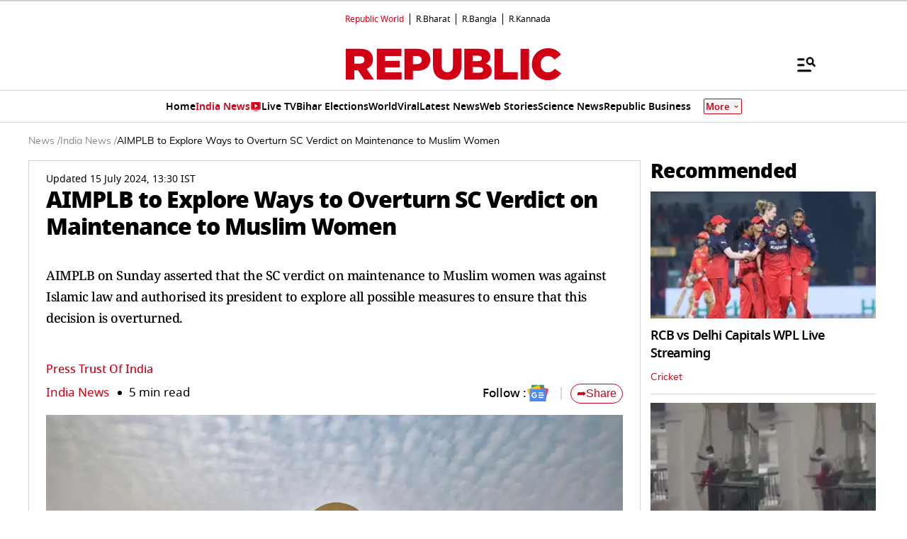

--- FILE ---
content_type: text/html; charset=utf-8
request_url: https://www.google.com/recaptcha/api2/aframe
body_size: 152
content:
<!DOCTYPE HTML><html><head><meta http-equiv="content-type" content="text/html; charset=UTF-8"></head><body><script nonce="dJW3TBv3usxACUrahKWxLg">/** Anti-fraud and anti-abuse applications only. See google.com/recaptcha */ try{var clients={'sodar':'https://pagead2.googlesyndication.com/pagead/sodar?'};window.addEventListener("message",function(a){try{if(a.source===window.parent){var b=JSON.parse(a.data);var c=clients[b['id']];if(c){var d=document.createElement('img');d.src=c+b['params']+'&rc='+(localStorage.getItem("rc::a")?sessionStorage.getItem("rc::b"):"");window.document.body.appendChild(d);sessionStorage.setItem("rc::e",parseInt(sessionStorage.getItem("rc::e")||0)+1);localStorage.setItem("rc::h",'1769260072633');}}}catch(b){}});window.parent.postMessage("_grecaptcha_ready", "*");}catch(b){}</script></body></html>

--- FILE ---
content_type: application/javascript; charset=utf-8
request_url: https://fundingchoicesmessages.google.com/f/AGSKWxXP4LgMHYxxzbpA_V_cj-Rzt2jM02qW08gm2skZnnG6mif_Thwg6ltLda_P2-lJBP3k1v9-e-lRDcQW1Sw5ti_XowmC9q9x1HDcpJo3Ig5rPd2ZxrVMm_OjtebDygYy0jomNYLY0ZRKzjcu7fTDix-SV8MNMbtOt41S8GYYlxHg-YZLfk-KZdhmG_Yk/__728x90px-/local-ad./ad-srv./adv6./tubeadvertising.
body_size: -1289
content:
window['8ee1b97e-dbd1-41d5-85d5-0b6153550b00'] = true;